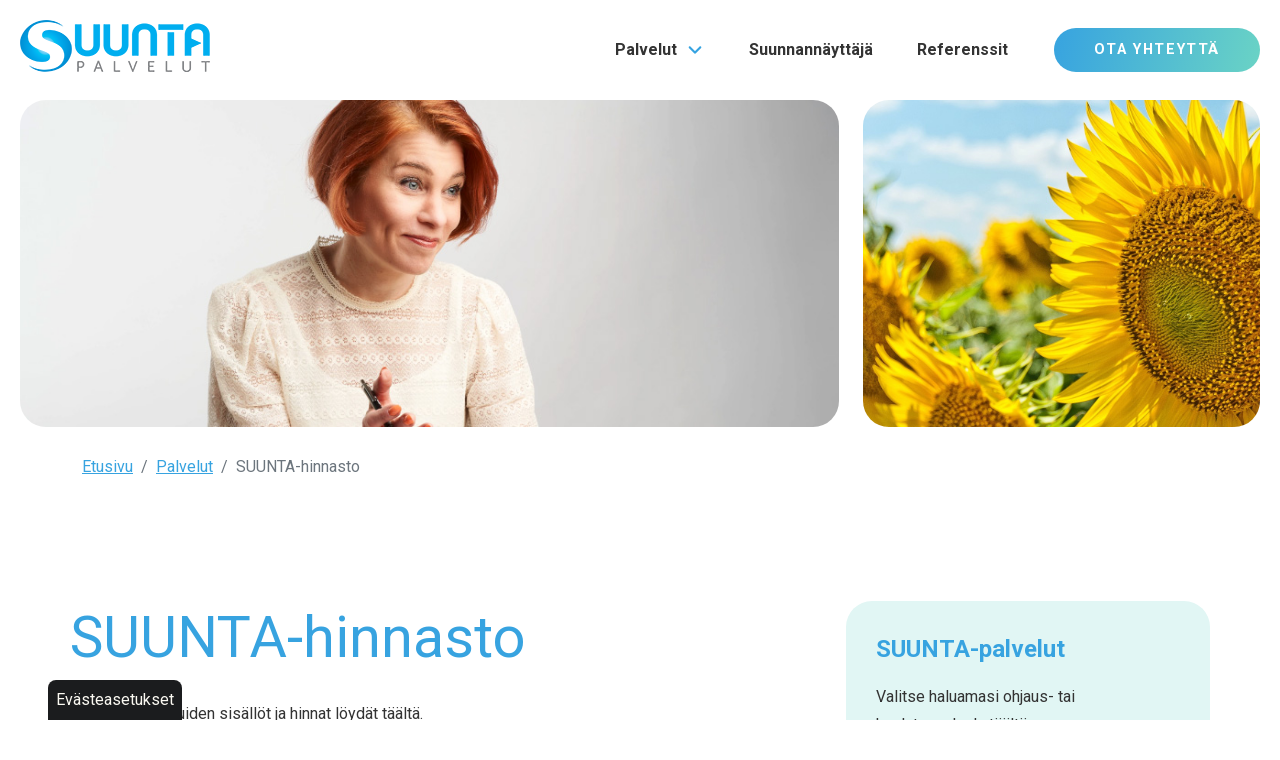

--- FILE ---
content_type: text/html; charset=utf-8
request_url: https://www.suuntapalvelut.fi/suunta-hinnasto
body_size: 5817
content:
<!DOCTYPE html>
<html lang="fi">
<head>

	<!-- Basic -->
	<meta charset="utf-8">

	<title>SUUNTA-hinnasto - SUUNTAPalvelut</title>
	<meta name="title" content="SUUNTA-hinnasto">
	<meta property="og:title" content="SUUNTA-hinnasto" />
	<meta name="author" content="SUUNTAPalvelut">

	<!-- Mobile Metas -->
	<meta name="viewport" content="width=device-width, initial-scale=1, shrink-to-fit=no">

	<!-- Favicon -->
	<link rel="shortcut icon" href="/resources/images/favicon.ico" type="image/x-icon" />
	<link rel="apple-touch-icon" href="/resources/images/apple-touch-icon.png">

	<!-- Web Fonts  -->
	<link href="//fonts.googleapis.com/css?family=Open+Sans:300,regular,500,600,700,300italic,500italic,600italic,700italic|Roboto:300,regular,500,700" rel="stylesheet" type="text/css">
	<link rel="stylesheet" href="https://cdn.jsdelivr.net/npm/bootstrap-icons/font/bootstrap-icons.css">

	<!-- CSS -->
<link rel="stylesheet" href="/resources/styles/dist/combined-services-ae065dfcf4ba0472795ae1553f798e70.min.css">

    <!-- Head Libs -->
    <script src="/resources/scripts/jquery-3.6.0.min.js"></script>

<script type="text/javascript">
function bonsaitAfterCookies() {
try {} catch (error) {}}</script>
<link href="/public/share/cookieconsent_v3/cookieconsent.css?v=1768411429693" rel="stylesheet" type="text/css" media="screen" />
<script type="text/javascript" src="/public/share/cookieconsent_v3/cookieconsent.umd.js?v=1768411429693"></script>
<script type="text/javascript">
$(document).ready(function() {	document.documentElement.classList.add('cc--darkmode');	var cookiebtn = $('<div class="cookie-preference-btn" type="button" role="button" data-cc="show-preferencesModal">Evästeasetukset</div>');	$("body").append(cookiebtn);	CookieConsent.run({		categories: {			necessary: {				enabled: true,				readOnly: true			},			analytics: {				enabled: false,				readOnly: false			},			advertisement: {				enabled: false,				readOnly: false			}		},		guiOptions: {			consentModal: {				layout: 'bar',				position: 'bottom',				equalWeightButtons: true,				flipButtons: true			}		},		onConsent: ({cookie}) => {			if (cookie!=null && cookie.categories.includes('analytics') && cookie.categories.includes('advertisement')) {				bonsaitAfterCookies();			}						if ( typeof bonsaitCookieOnConsent == 'function' ) { 				bonsaitCookieOnConsent(cookie);			}    	},		onChange: ({cookie, changedCategories, changedServices}) => {			if (cookie!=null && cookie.categories.includes('analytics') && cookie.categories.includes('advertisement')) {				bonsaitAfterCookies();			}						if ( typeof bonsaitCookieOnChange == 'function' ) { 				bonsaitCookieOnChange(cookie, changedCategories, changedServices);			}    	},		language: {			default: 'fi',			translations: {				'fi': {					consentModal: {						title: 'Tämä sivusto käyttää evästeitä',						description: 'Käytämme evästeitä tarjoamamme sisällön ja mainosten räätälöimiseen, sosiaalisen median ominaisuuksien tukemiseen ja kävijämäärämme analysoimiseen. Lisäksi jaamme sosiaalisen median, mainosalan ja analytiikka-alan kumppaneillemme tietoja siitä, miten käytät sivustoamme. Kumppanimme voivat yhdistää näitä tietoja muihin tietoihin, joita olet antanut heille tai joita on kerätty, kun olet käyttänyt heidän palvelujaan.',						acceptAllBtn: 'Hyväksy evästeet',						acceptNecessaryBtn: 'Kieltäydy',						showPreferencesBtn: 'Muuta asetuksia'					},					preferencesModal: {						title: 'Muokkaa evästeasetuksia',						acceptAllBtn: 'Salli kaikki',						acceptNecessaryBtn: 'Estä kaikki',						savePreferencesBtn: 'Salli valinta',						closeIconLabel: 'Sulje ikkuna',						sections: [							{								title: 'Tietosuojavalintasi',								description: 'Sivustolla käytetyt evästeet on luokiteltu kategorioihin. Alla voit lukea tietoa jokaisesta kategoriasta ja sallia tai kieltää osan tai kaikki evästeistä.'							},							{								title: 'Pakolliset evästeet',								description: 'Nämä evästeet ovat välttämättömiä verkkosivuston moitteettoman toiminnan kannalta, eikä niitä voida poistaa käytöstä.',								linkedCategory: 'necessary'							},							{								title: 'Tilastointi',								description: 'Tilastointiin tarkoitettuja evästeitä käytetään verkkosivuston kehittämiseen keräämällä ja raportoimalla sivuston käyttöä koskevaa tietoa.',								linkedCategory: 'analytics'							},							{								title: 'Mainonta',								description: 'Mainontaan tarkoitetuja evästeitä käytetään verkkosivuston kävijöiden seuraamiseen, jotta julkaisijat voivat kohdentaa markkinointiaan asiaankuuluvilla ja kiinnostavilla mainoksilla.',								linkedCategory: 'advertisement'							}						]					}				}			}		}	});});</script>


<link id="stylelibraries" href="/admin/contents/stylelibrariescss?v=1768411429693" rel="stylesheet" type="text/css" />

<script type="text/javascript" src="/public/js/api/bonsait-siteapi.js?v=1768411429693"></script>

<script type="text/javascript">
window.addEventListener('load', function() {
Bonsait.collect('setup');
Bonsait.forms('setup');
});
</script>
</head>
<body>

    <div class="master-cap">
    
        <header class="item-64f6cc22a5a04d0a10150261 " data-bonsait-content-id="64f6cc22a5a04d0a10150261" data-bonsait-content-type="schema" data-bonsait-content-template="block" data-bonsait-styleclazz-id="" data-bonsait-styleclazz-name="" data-bonsait-content-displaytitle="Block " data-bonsait-content-multicontent="false">



		<div class="d-flex flex-row justify-content-between align-items-center b-sortable-container ui-sortable" data-bonsait-panel="rows-1-64f6cc22a5a04d0a10150261">
			<div class="item-m988915 " data-bonsait-content-id="64f6cc22a5a04d0a10150261-m988915" data-bonsait-content-type="schema" data-bonsait-content-template="sitelogo" data-bonsait-styleclazz-id="" data-bonsait-styleclazz-name="" data-bonsait-content-displaytitle="Sitelogo " data-bonsait-content-multicontent="false">




	<a href="/">
        <img src="/resources/images//suuntapalvelutlogo-positive.png" alt="SUUNTA-palvelut" />
	</a>
</div><div class="item-m661467 navigation" data-bonsait-content-id="64f6cc22a5a04d0a10150261-m661467" data-bonsait-content-type="schema" data-bonsait-content-template="navigation" data-bonsait-styleclazz-id="6219e3be6f9a190e3e2c0fbf" data-bonsait-styleclazz-name="navigation" data-bonsait-content-displaytitle="Navigation " data-bonsait-content-multicontent="false"><nav>
		<ul class="nav nav-main hover">

    
   
	
	

	<li class=" dropdown root-level">
			<a class="nav-link dropdown-toggle-hover nav-level-0" href="/palvelut">Palvelut <i class="dropdown-marker-icon"><img src="/resources/images/angle-down-solid-2.svg" /></i></a>
			<ul class="dropdown-menu fade">
	
	

	<li class="">
	        <a class="nav-link nav-level-1" href="/suuntacareer">SUUNTACareer <div class="dropdown-marker-icon-slide sliding-arrow"><img src="/resources/images//arrow-right-long-solid.svg" /></div></a>
	</li>
	
	

	<li class="">
	        <a class="nav-link nav-level-1" href="/suuntalife">SUUNTALife <div class="dropdown-marker-icon-slide sliding-arrow"><img src="/resources/images//arrow-right-long-solid.svg" /></div></a>
	</li>
	
	

	<li class="">
	        <a class="nav-link nav-level-1" href="/rmp-motivaatioprofiil®">RMP-motivaatioprofiil® <div class="dropdown-marker-icon-slide sliding-arrow"><img src="/resources/images//arrow-right-long-solid.svg" /></div></a>
	</li>
	
	

	<li class="">
	        <a class="nav-link nav-level-1" href="/luennot-tyhyvalmennukset-koulutukset">Luennot, tyhyvalmennukset, koulutukset <div class="dropdown-marker-icon-slide sliding-arrow"><img src="/resources/images//arrow-right-long-solid.svg" /></div></a>
	</li>
	
	

	<li class="">
	        <a class="nav-link nav-level-1" href="/suuntia-elamaan--lahjakortti">SUUNTIA ELÄMÄÄN -lahjakortti <div class="dropdown-marker-icon-slide sliding-arrow"><img src="/resources/images//arrow-right-long-solid.svg" /></div></a>
	</li>
	
	

	<li class="">
	        <a class="nav-link nav-level-1" href="/suunta-hinnasto">SUUNTA-hinnasto <div class="dropdown-marker-icon-slide sliding-arrow"><img src="/resources/images//arrow-right-long-solid.svg" /></div></a>
	</li>
			</ul>

	</li>
	
	

	<li class=" root-level">
	        <a class="nav-link nav-level-0" href="/suunnannayttaja">Suunnannäyttäjä </a>
	</li>
	
	

	<li class=" root-level">
	        <a class="nav-link nav-level-0" href="/referenssit">Referenssit </a>
	</li>
	
	

	<li class=" root-level">
	        <a class="nav-link nav-level-0" href="/otayhteytta">Ota yhteyttä </a>
	</li>
	</ul>
</nav>

</div>
			<a href="#" class="btn-collapse-mobile" data-bs-toggle="collapse" data-bs-target=".nav-collapsible-mobile">
	<i class="bi bi-list"></i>
</a>
		</div>
</header>
    
        <div class="container-fluid margin-20">
            <div class="row">
                <div class="col-lg-8">
                    <div class="fillbox leena double"></div>
                </div>
                <div class="col-lg-4 d-none d-lg-block">
                    <div class="fillbox flower double"></div>
                </div>
            </div>
        </div>
        
        <div class="container">
            <div class="row">
                <div class="col-md-12">
                    <div id="content-data-snapshot" class="content-menu menu-snapshot " style="" data-bonsait-content-id="snapshot" data-bonsait-content-clazzprefix=""   data-bonsait-content-type="menu" data-bonsait-styleclazz-id="" data-styles-clazz="" data-styles-position="" data-styles-background="" data-styles-typography="" data-styles-boxshadow="" data-styles-border="" data-styles-effect=""><ul class="breadcrumb">
		<li class="breadcrumb-item"><a href="/">Etusivu</a></li>
					<li class="breadcrumb-item">
						<a class="breadcrumb-link" href="/palvelut">Palvelut</a>
					</li>
			<li class="breadcrumb-item active">SUUNTA-hinnasto</li>
</ul>
</div>
                </div>
            </div>
        </div>
        
        <div class="container container-with-padding">
            <div class="row">
                <div class="col-md-8">
                    <div class="item-835" data-bonsait-content-id="835" data-bonsait-content-type="html" data-bonsait-content-template="null" data-bonsait-styleclazz-id="" data-bonsait-styleclazz-name="" data-bonsait-content-displaytitle="Teksti " data-bonsait-content-multicontent="false"><h1>SUUNTA-hinnasto</h1>

<p></p>

<p>SUUNTA-palveluiden sis&auml;ll&ouml;t ja hinnat l&ouml;yd&auml;t t&auml;&auml;lt&auml;.</p>

<p>Luentojen, koulutusten ja valmennusten hinnat toteutettavien kokonaisuuksien mukaan.<br />
Kysy tarjousta!</p>
</div><div class="item-836" data-bonsait-content-id="836" data-bonsait-content-type="schema" data-bonsait-content-template="accordion" data-bonsait-styleclazz-id="" data-bonsait-styleclazz-name="" data-bonsait-content-displaytitle="Tekstinostot " data-bonsait-content-multicontent="false">



<div id="accordion_836" class="accordion accordion_836 accordion-primary accordion-flush">
		<div class="accordion-item">
			<h4 class="accordion-header">
				<button class="accordion-button collapsed" type="button" data-bs-toggle="collapse" data-bs-target="#collapse2_836" aria-expanded="true" aria-controls="#collapse2_836">
					SuuntaCareer 98€ (60min)
				</button>
			</h4>
			<div id="collapse2_836" class="accordion-collapse collapse" data-bs-parent="#accordion_836" aria-labelledby="collapse2_836">
				<div class="accordion-body">

					<ul>
	<li>Yhden tunnin valmennus, jonka j&auml;lkeen tied&auml;t tarkemmin, mitk&auml; ovat seuraavat askeleesi!</li>
	<li>T&auml;sm&auml;ohjaus esim. eri aloihin, ammatteihin ja omiin valintoihin liittyen</li>
</ul>

				</div>
			</div>
		</div>
		<div class="accordion-item">
			<h4 class="accordion-header">
				<button class="accordion-button collapsed" type="button" data-bs-toggle="collapse" data-bs-target="#collapse3_836" aria-expanded="true" aria-controls="#collapse3_836">
					SuuntaLife 280€ (2x90min)
				</button>
			</h4>
			<div id="collapse3_836" class="accordion-collapse collapse" data-bs-parent="#accordion_836" aria-labelledby="collapse3_836">
				<div class="accordion-body">

					<p>Suosituin SUUNTA-palveluiden ohjauspaketti!</p>

<ul>
	<li>Kolmen tunnin henkil&ouml;kohtainen valmentavan ohjauksen paketti (toteutus 2x1,5h)</li>
	<li>Tavoitteena auttaa asiakasta l&ouml;yt&auml;m&auml;&auml;n itsetuntemuksen ja alatietouden kautta omat vahvuutensa, tavoitteensa ja unelmansa</li>
	<li>Voi sis&auml;lt&auml;&auml; my&ouml;s sparrausta esim. p&auml;&auml;sykokeisiin tai ty&ouml;paikkahaastatteluun</li>
</ul>

				</div>
			</div>
		</div>
		<div class="accordion-item">
			<h4 class="accordion-header">
				<button class="accordion-button collapsed" type="button" data-bs-toggle="collapse" data-bs-target="#collapse5_836" aria-expanded="true" aria-controls="#collapse5_836">
					RMP-MOTIVAATIOPROFIILI (Reiss MotivationProfile®) 350€
				</button>
			</h4>
			<div id="collapse5_836" class="accordion-collapse collapse" data-bs-parent="#accordion_836" aria-labelledby="collapse5_836">
				<div class="accordion-body">

					<p>Aikuiselle suunnattu tarvekartoitus 16 el&auml;m&auml;n perusmotiivista.</p>

<p>Sis&auml;lt&auml;&auml;:</p>

<ul>
	<li>Omaan profiilikyselyyn vastaaminen (n. 20-30min)</li>
	<li>Kyselyn pohjalta piirtyv&auml;n oman motivaatioprofiilin purkukeskustelu 1,5h</li>
	<li>Henkil&ouml;kohtainen raportti omista sis&auml;isist&auml; motiiveistasi ja tarpeistasi (n.40 sivua)</li>
</ul>

<p>HUOM tarjolla my&ouml;s nuorille (12-25v) suunnattu RSMP-MOTIVAATIOPROFIILI (Reiss School Motivation Profile&reg;) 160&euro;<br />
Sis&auml;lt&auml;&auml;:</p>

<ul>
	<li>Omaan profiilikyselyyn vastaaminen (n. 20-30min)</li>
	<li>Kyselyn pohjalta piirtyv&auml;n oman motivaatioprofiilin purkukeskustelu noin 1h</li>
	<li>Oman profiilitaulukon lis&auml;ksi motiiveja selvent&auml;v&auml; moniste</li>
	<li>RSMP auttaa nuorta hahmottamaan ja vahvistamaan omia vahvuuksiaan sek&auml; tuo itseymm&auml;rryst&auml; ja apua valintoihin.</li>
</ul>

				</div>
			</div>
		</div>
		<div class="accordion-item">
			<h4 class="accordion-header">
				<button class="accordion-button collapsed" type="button" data-bs-toggle="collapse" data-bs-target="#collapse6_836" aria-expanded="true" aria-controls="#collapse6_836">
					Hakutietokartoitus 60€
				</button>
			</h4>
			<div id="collapse6_836" class="accordion-collapse collapse" data-bs-parent="#accordion_836" aria-labelledby="collapse6_836">
				<div class="accordion-body">

					<p>Kattava paketti alakohtaista tietoa halutusta alasta, toimitetaan s&auml;hk&ouml;postiin.<br />
&nbsp;</p>

				</div>
			</div>
		</div>
		<div class="accordion-item">
			<h4 class="accordion-header">
				<button class="accordion-button collapsed" type="button" data-bs-toggle="collapse" data-bs-target="#collapse8_836" aria-expanded="true" aria-controls="#collapse8_836">
					SUUNTA-Sparraus 250€/kerta
				</button>
			</h4>
			<div id="collapse8_836" class="accordion-collapse collapse" data-bs-parent="#accordion_836" aria-labelledby="collapse8_836">
				<div class="accordion-body">

					<p>SUUNTA-palveluiden asiantuntijasparrauksesta uusia ajatuksia vaativaan asiantuntijaty&ouml;h&ouml;n! Valmentavan ohjauksen menetelmi&auml; ja v&auml;lineit&auml; hy&ouml;dynt&auml;v&auml;, ty&ouml;nohjauksellinen henkil&ouml;kohtainen tai tiimisparraus&nbsp;</p>

<ul>
	<li>esihenkil&ouml;ille</li>
	<li>johtotiimeille</li>
	<li>ty&ouml;pareille</li>
	<li>yritt&auml;jille</li>
</ul>

<p>Sparrauksen avulla l&ouml;yd&auml;t uutta tuntumaa omaan kommunikaatioon ja vuorovaikutukseen, omiin tavoitteisiisi, ty&ouml;hyvinvointiisi ja asenteeseesi.</p>

<p>Suositus: 5 sparrauskertaa (60-90min/kerta), tapaamiset kerran viikossa.&nbsp;</p>

				</div>
			</div>
		</div>
		<div class="accordion-item">
			<h4 class="accordion-header">
				<button class="accordion-button collapsed" type="button" data-bs-toggle="collapse" data-bs-target="#collapse7_836" aria-expanded="true" aria-controls="#collapse7_836">
					SUUNTA-lahjakortit 98€ / 280€ / 460€
				</button>
			</h4>
			<div id="collapse7_836" class="accordion-collapse collapse" data-bs-parent="#accordion_836" aria-labelledby="collapse7_836">
				<div class="accordion-body">

					<ul>
	<li>98&euro; (60min)</li>
	<li>280&euro; (3x60min)</li>
	<li>460&euro; (5x60min)</li>
</ul>

<p>Halutessasi voit saada s&auml;hk&ouml;postiin tai postitse lahjakortin tekstill&auml;:&nbsp;<br />
&rdquo;Tulevaisuutesi on minulle t&auml;rke&auml;&auml;. Tied&auml;n, ett&auml; pystyt vaikka mihin! Siksi lahjoitan sinulle<br />
ohjauskeskusteluaikaa omaan el&auml;m&auml;npolkuusi liittyen. T&auml;m&auml; lahjakortti oikeuttaa<br />
ohjaukseen ja valmennukseen SUUNTA-palvelut ky:n ohjaajan kanssa.<br />
Varaa oma aikasi: 044-7220372. Onnea ja menestyst&auml; tulevaisuuteesi!&rdquo;</p>

				</div>
			</div>
		</div>
</div> 
</div>
                </div>
                <div class="col-md-4">
                    <div class="nav-container">
                        <div id="content-data-subnavtop" class="content-template bonsait-content-inline-editable" style="" data-bonsait-content-id="subnavtop" data-bonsait-content-type="template" data-bonsait-styleclazz-id="" data-styles-clazz="" data-styles-position="" data-styles-background="" data-styles-typography="" data-styles-boxshadow="" data-styles-border="" data-styles-effect=""><h3>SUUNTA-palvelut&nbsp;</h3>

<p>Valitse haluamasi ohjaus- tai koulutuspalvelu t&auml;&auml;lt&auml;.</p>
</div>
                        <div class="navigation-sub">
                            <div id="content-data-sublist" class="content-menu menu-sublist " style="" data-bonsait-content-id="sublist" data-bonsait-content-clazzprefix=""   data-bonsait-content-type="menu" data-bonsait-styleclazz-id="" data-styles-clazz="" data-styles-position="" data-styles-background="" data-styles-typography="" data-styles-boxshadow="" data-styles-border="" data-styles-effect="">
<ul class="nav nav-sub flex-column">
		<li class="">
		<a class="nav-link nav-level-1" href="/suuntacareer">SUUNTACareer <i class="dropdown-marker-icon-right bi bi-arrow-right"></i></a>
	</li>
	<li class="">
		<a class="nav-link nav-level-1" href="/suuntalife">SUUNTALife <i class="dropdown-marker-icon-right bi bi-arrow-right"></i></a>
	</li>
	<li class="">
		<a class="nav-link nav-level-1" href="/rmp-motivaatioprofiil®">RMP-motivaatioprofiil® <i class="dropdown-marker-icon-right bi bi-arrow-right"></i></a>
	</li>
	<li class="">
		<a class="nav-link nav-level-1" href="/luennot-tyhyvalmennukset-koulutukset">Luennot, tyhyvalmennukset, koulutukset <i class="dropdown-marker-icon-right bi bi-arrow-right"></i></a>
	</li>
	<li class="">
		<a class="nav-link nav-level-1" href="/suuntia-elamaan--lahjakortti">SUUNTIA ELÄMÄÄN -lahjakortti <i class="dropdown-marker-icon-right bi bi-arrow-right"></i></a>
	</li>
	<li class=" active">
		<a class="nav-link active nav-level-1" href="/suunta-hinnasto">SUUNTA-hinnasto <i class="dropdown-marker-icon-right bi bi-arrow-right"></i></a>
	</li>
</ul>

</div>    
                        </div>
                    </div>
                </div>
            </div>
        </div>
        
        <div class="item-64f6cc22a5a04d0a10150264" data-bonsait-content-id="64f6cc22a5a04d0a10150264" data-bonsait-content-type="schema" data-bonsait-content-template="rows" data-bonsait-styleclazz-id="" data-bonsait-styleclazz-name="" data-bonsait-content-displaytitle="Palstat " data-bonsait-content-multicontent="false">









<footer class="rows-section">

	<div class="container">
		<div class="row align-items-start gx-6">
			<div class="col-md-4">
				<div class="item-m323759" data-bonsait-content-id="64f6cc22a5a04d0a10150264-m323759" data-bonsait-content-type="html" data-bonsait-content-template="null" data-bonsait-styleclazz-id="" data-bonsait-styleclazz-name="" data-bonsait-content-displaytitle="Teksti " data-bonsait-content-multicontent="false"><h3>SUUNTA-palvelut</h3>

<p>SUUNTA-palvelut Leena St&aring;hlberg Ky tarjoaa asiantuntevaa ohjausta ratkaisukeskeisell&auml; otteella kaikenik&auml;isille el&auml;m&auml;n suunnan etsij&ouml;ille.&nbsp;SUUNTA-palveluilta my&ouml;s laadukkaat tyhyvalmennukset, luennot ja koulutukset tiimeille, ty&ouml;yhteis&ouml;ille ja tilaisuuksiin.</p>
</div>
			</div>
			<div class="col-md-4">
				<div class="item-m551625" data-bonsait-content-id="64f6cc22a5a04d0a10150264-m551625" data-bonsait-content-type="html" data-bonsait-content-template="null" data-bonsait-styleclazz-id="" data-bonsait-styleclazz-name="" data-bonsait-content-displaytitle="Teksti " data-bonsait-content-multicontent="false"><h3>Yhteystiedot</h3>

<p>SUUNTA-palvelut Leena St&aring;hlberg Ky<br />
Niiralankatu 7-9 D 11<br />
70600 KUOPIO</p>

<p>puh. 044-7220372 / 044-5103340<br />
<a href="mailto:leena@suuntapalvelut.fi">leena@suuntapalvelut.fi</a></p>
</div>
			</div>
			<div class="col-md-4">
				<div class="item-m974641" data-bonsait-content-id="64f6cc22a5a04d0a10150264-m974641" data-bonsait-content-type="html" data-bonsait-content-template="null" data-bonsait-styleclazz-id="" data-bonsait-styleclazz-name="" data-bonsait-content-displaytitle="Teksti " data-bonsait-content-multicontent="false"><h3>Linkit</h3>

<p><a href="https://www.facebook.com/leenansuunta/" target="_blank"><img alt="" height="53" src="/resources/images//fb.png" style="margin-right:12px;" width="54" /></a><a href="https://linkedin.com/in/leena-st%C3%A5hlberg-542a0180" target="_blank"><img alt="" height="53" src="/resources/images//linked.png" width="54" /></a></p>
</div>
			</div>
		</div>
	<div class="footer-bottom-border"></div>
	<div class="row">
	    <div class="col-md-6">
			<div id="content-data-footer-bottom-left" class="content-template bonsait-content-inline-editable" style="" data-bonsait-content-id="footer-bottom-left" data-bonsait-content-type="template" data-bonsait-styleclazz-id="" data-styles-clazz="" data-styles-position="" data-styles-background="" data-styles-typography="" data-styles-boxshadow="" data-styles-border="" data-styles-effect=""><p><span style="color:#C2C9CC;">&copy; 2023: SUUNTA-palvelut Leena St&aring;hlberg Ky</span></p>
</div>
		</div>
		<div class="col-md-6">
			<div id="content-data-footer-bottom-right" class="content-template bonsait-content-inline-editable" style="" data-bonsait-content-id="footer-bottom-right" data-bonsait-content-type="template" data-bonsait-styleclazz-id="" data-styles-clazz="" data-styles-position="" data-styles-background="" data-styles-typography="" data-styles-boxshadow="" data-styles-border="" data-styles-effect=""><p style="text-align: right;"><a href="/tietosuojaseloste">Tietosuojaseloste</a></p>
</div>
		</div>
	</div>
	</div>
</footer>
</div>
        
    </div>

<script type="text/javascript" src="/resources/scripts/dist/combined-services-927adbac1adad425ccc2305a6e3cac75.min.js"></script>
</body>
</html>



--- FILE ---
content_type: text/css; charset=utf-8
request_url: https://www.suuntapalvelut.fi/admin/contents/stylelibrariescss?v=1768411429693
body_size: 3377
content:
body {color:#333333;font-size:1rem;line-height:1.8rem;animation-timing-function:ease;}footer {margin-top:80px;margin-left:20px;margin-right:20px;margin-bottom:20px;padding-top:80px;padding-bottom:20px;background-color:#393e40;color:#e6eef2;border-top-left-radius:26px;border-top-right-radius:26px;border-bottom-right-radius:26px;border-bottom-left-radius:26px;animation-timing-function:ease;}header {padding-top:20px;padding-left:20px;padding-right:20px;padding-bottom:20px;width:100%;z-index:100;background-color:#ffffff;animation-timing-function:ease;}body h2 {margin-top:0px;margin-bottom:21px;font-weight:300;color:#37a3e0;font-size:2.2em;line-height:1.2em;animation-timing-function:ease;}body h3 {margin-top:0px;margin-bottom:16px;font-weight:700;color:#37a3e0;font-size:1.5em;line-height:1.5em;}body h4 {margin-bottom:16px;padding-top:10px;font-weight:400;font-size:1.4em;line-height:1.2em;}body h5 {margin-bottom:0px;font-size:1rem;text-transform:uppercase;}body h6 {margin-bottom:0px;}.menu-sublist a {text-decoration:none;}.menu-sublist a:hover {text-decoration:none;}.iconlist li {padding-bottom:12px;}.iconlist i.icon {margin-right:12px;padding-right:12px;}.poll .poll-items-wrapper {margin-bottom:20px;}.poll .poll-answer-wrapper {margin-bottom:12px;}.poll .poll-answer-item {margin-bottom:6px;}.tabs .tab-pane {padding-top:20px;padding-left:20px;padding-right:20px;padding-bottom:30px;}.navigation i.dropdown-marker-icon {padding-left:4px;width:20px;height:17px;color:#37a3e0;font-size:1rem;}.navigation a.nav-link:hover {color:#37a3e0;text-decoration:none;}.navigation ul.dropdown-menu {padding-top:16px;padding-left:16px;padding-right:16px;padding-bottom:16px;min-width:450px;position:absolute;left:0px;background-color:#e1f6f4;border-left:0px ;border-right:0px ;border-top:0px none ;border-bottom:0px ;}.navigation-sub a:hover {text-decoration:underline;}.navigation-sub i.dropdown-marker-icon {padding-left:4px;font-size:0.8rem;}.navigation-sub ul.second-menu {margin-left:0px;padding-left:0px;}.navigation-sub a.nav-level-2 {padding-top:4px;padding-left:26px;padding-bottom:4px;font-size:0.8rem;}.navigation a.nav-link.active {color:#333333;}.navigation a.nav-link.root {color:#37a3e0;}.navigation a.footer-menu-link {padding-top:6px;padding-left:12px;padding-right:12px;padding-bottom:6px;text-decoration:none;}.navigation ul.footer-second-menu {margin-top:5px;font-size:0.8rem;}.navigation a.footer-menu-link:hover {text-decoration:underline;}.navigation a.mobile-menu-link {padding-top:16px;padding-bottom:16px;}.item-m438126 {padding-bottom:40px;max-width:300px;}footer a {color:#ffffff;animation-timing-function:ease;}.news .news-item-boxed {margin-bottom:30px;min-height:420px;border-left:1px solid #e0e0e0;border-right:1px solid #e0e0e0;border-top:1px solid #e0e0e0;border-bottom:1px solid #e0e0e0;}.news .news-item-boxed-text {padding-top:20px;padding-left:20px;padding-right:20px;padding-bottom:20px;}.news .news-item-boxed-heading {padding-top:20px;padding-left:20px;padding-right:20px;}.news .news-item-boxed-link {padding-left:20px;padding-right:20px;padding-bottom:20px;}.navigation-sub a.nav-link.active {color:#37a3e0;text-decoration:none;}.news .news-item-headline {padding-bottom:12px;}.news .news-item-short {margin-bottom:30px;}.news .news-item-boxed-date {padding-top:6px;padding-left:20px;padding-right:20px;}.news h4 {margin-bottom:0px;}.news .news-item-short-heading {padding-bottom:10px;}.news .news-item-short-date {padding-bottom:5px;}.news .news-item-link {text-decoration:none;}.news .news-item-link:hover {text-decoration:underline;}.news .news-item-single {margin-bottom:40px;padding-bottom:40px;border-bottom:1px solid #e0e0e0;}.news .news-item-single-text {padding-top:20px;}body a {color:#37a3e0;}body a:hover {color:#292929;}body a:active {color:#787878;}.navigation-sub a.nav-link {font-weight:700;}.navigation a.nav-link {font-weight:700;}.feedform .input-item-wrapper {margin-bottom:10px;}.events .events-item-boxed {margin-bottom:30px;min-height:420px;border-left:1px solid #e0e0e0;border-right:1px solid #e0e0e0;border-top:1px solid #e0e0e0;border-bottom:1px solid #e0e0e0;}.events .events-item-boxed-text {padding-top:20px;padding-left:20px;padding-right:20px;padding-bottom:20px;}.events .events-item-boxed-heading {padding-top:20px;padding-left:20px;padding-right:20px;}.events .events-item-boxed-link {padding-left:20px;padding-bottom:20px;}.events .events-item-boxed-date {padding-left:20px;padding-right:20px;}.events .events-item-single-heading {margin-bottom:0px;}.events .events-item-single-date {padding-bottom:20px;}.events .events-item-single-image {margin-bottom:30px;}.events .events-item-single {margin-bottom:40px;}.events .events-item-short {margin-bottom:30px;}.events .events-item-headline {margin-bottom:20px;}.events .events-item-short-heading {margin-bottom:0px;}.events .events-item-short-date {margin-bottom:20px;}.events a {text-decoration:none;}.events .events-item-calendar-dayheaders {margin-top:10px;}.weblog .weblog-item-boxed {margin-bottom:30px;padding-bottom:10px;min-height:600px;border-left:1px solid #e0e0e0;border-right:1px solid #e0e0e0;border-top:1px solid #e0e0e0;border-bottom:1px solid #e0e0e0;}.weblog .weblog-item-boxed-text {padding-left:20px;padding-right:20px;padding-bottom:20px;}.weblog .weblog-item-boxed-heading {padding-left:20px;padding-right:20px;}.weblog .weblog-item-boxed-date {padding-left:20px;padding-right:20px;padding-bottom:8px;}.weblog .weblog-item-boxed-link {padding-left:20px;padding-right:20px;padding-bottom:20px;text-decoration:underline;}.weblog .weblog-item-single-image {margin-bottom:30px;}.weblog .weblog-item-single {margin-bottom:60px;}.weblog .weblog-item-single-heading {margin-bottom:0px;text-align:center;}.weblog .weblog-item-single-date {margin-top:8px;margin-bottom:8px;font-style:normal;color:#808080;text-align:center;}.weblog .weblog-item-single-author-image {max-width:60px;max-height:60px;}.weblog .weblog-item-single-text {margin-bottom:40px;}.weblog .weblog-item-single-author {margin-left:10px;margin-right:10px;}.weblog .weblog-item-boxed-author-image {margin-right:6px;max-width:20px;max-height:20px;}.weblog .weblog-item-boxed-author {padding-left:20px;padding-right:20px;padding-bottom:20px;}.weblog .weblog-item-boxed-categories {padding-left:20px;padding-right:20px;padding-bottom:20px;}.weblog .weblog-item-headline {margin-bottom:20px;}.weblog .weblog-item-short {margin-bottom:40px;border-bottom:1px solid #e0e0e0;}.weblog .weblog-item-short-author-image {max-width:20px;max-height:20px;}.weblog .weblog-item-short-heading {margin-top:10px;margin-bottom:8px;}.weblog .weblog-item-short-categories {margin-top:20px;margin-bottom:20px;}.weblog h4 {text-decoration:none;}.weblog a {text-decoration:none;}.weblog .weblog-item-short-date {color:#808080;}.weblog .weblog-item-single-categories {padding-bottom:30px;text-align:center;}.weblog .weblog-item-link {text-decoration:none;}.weblog .weblog-item-short-text {padding-bottom:20px;}.weblog .weblog-item-short-author-text {padding-left:6px;}.search .search-form {margin-bottom:20px;}.weblog .weblog-item-boxed-image {margin-bottom:20px;min-height:300px;position:relative;background-color:#e1f6f4;background-repeat:no-repeat;background-position:center center;background-size:cover;}.navigation-footer a {color:#e6eef2;}.navigation-footer a.footer-menu-link {padding-left:30px;padding-right:30px;padding-bottom:8px;text-decoration:none;}.navigation-footer a.nav-level-0 {padding-bottom:8px;text-transform:uppercase;}.navigation-footer a.nav-level-1 {padding-top:6px;font-size:0.8rem;}.navigation-footer a.footer-menu-link:hover {color:#37a3e0;text-decoration:none;}.some .some-icon-wrapper {padding-top:6px;padding-left:12px;padding-right:12px;padding-bottom:6px;}.some i.icon {font-size:1.4rem;}.navigation-footer ul.footer-second-menu {margin-top:10px;margin-bottom:30px;}.popup-light .modal-content {padding-top:60px;padding-left:40px;padding-right:40px;padding-bottom:60px;}.popup-light .modal-dialog {background-color:#ffffff;}.popup-light .bonsait-popup-content {padding-top:40px;padding-left:20px;padding-right:20px;padding-bottom:40px;}.popup-medium .modal-content {padding-top:60px;padding-left:40px;padding-right:40px;padding-bottom:60px;}.popup-medium .modal-dialog {background-color:#e6eef2;}.popup-medium .bonsait-popup-content {padding-top:40px;padding-left:20px;padding-right:20px;padding-bottom:40px;}.popup-dark .modal-content {padding-top:60px;padding-left:40px;padding-right:40px;padding-bottom:60px;}.popup-dark .modal-dialog {background-color:#393e40;}.popup-dark .bonsait-popup-content {padding-top:40px;padding-left:20px;padding-right:20px;padding-bottom:40px;color:#ffffff;}.item-m988915 {padding-bottom:8px;font-weight:500;color:#393e40;font-size:2.2rem;letter-spacing:1px;text-decoration:none;}.item-m988915 a {text-decoration:none;}.item-m988915 a:hover {color:#2b51cd;}.navigation a.nav-level-0 {margin-left:6px;margin-right:6px;color:#333333;}.navigation-sub a.nav-link:hover {color:#37a3e0;text-decoration:none;}.navigation-sub a.nav-link.root {color:#37a3e0;}.navigation-breadcrumb a.nav-link {color:#506690;text-decoration:none;}.navigation-breadcrumb a {color:#506690;text-decoration:none;}.navigation-breadcrumb a.nav-link:hover {color:#37a3e0;}.navigation-breadcrumb a:hover {color:#37a3e0;}.navigation-footer a.nav-link {color:#e6eef2;}.navigation-footer a:hover {color:#37a3e0;text-decoration:underline;}body h1 {margin-top:0px;margin-bottom:26px;font-weight:400;color:#37a3e0;font-size:3.6rem;line-height:4.6rem;letter-spacing:0px;}.item-m559123 {margin-top:30px;margin-bottom:30px;}.feedform .buttons-wrapper {margin-bottom:14px;}.item-622af1cf8f9a96a8ed9e5794 {padding-top:20px;padding-bottom:30px;}.iconlist .iconlist-item {margin-bottom:12px;}.featurebox .featured-content-vertical-wrapper {padding-left:30px;padding-right:30px;padding-bottom:20px;}.featurebox .featured-icon-vertical-wrapper {padding-top:30px;padding-left:20px;padding-right:20px;padding-bottom:20px;}.featurebox .featured-image-vertical-wrapper {padding-bottom:20px;}.featurebox .featured-border {background-color:#ffffff;color:#161c2d;border-left:1px solid #e0e0e0;border-right:1px solid #e0e0e0;border-top:1px solid #e0e0e0;border-bottom:1px solid #e0e0e0;}.carousel-big ul {height:500px;}.carousel-small ul {height:300px;}.news .news-list-text {margin-bottom:30px;}.events .events-list-text {margin-bottom:30px;}.weblog .weblog-list-text {margin-bottom:30px;}.contact .contact-item-vertical-image {margin-bottom:20px;min-height:250px;background-repeat:no-repeat;background-position:center center;background-size:cover;}.contact .contact-social-link {display:inline;text-decoration:none;}.contact .contact-social-icon {margin-right:12px;font-size:1.2rem;}.contact .contact-social-links {display:flex;justify-content:center;}.contact .contact-item-horizontal-image {min-height:280px;background-repeat:no-repeat;background-position:center center;background-size:cover;}.contact .contact-item-vertical {margin-bottom:40px;text-align:center;}.contact .contact-item-title {color:#737373;font-size:0.9rem;}.contact h4 {margin-bottom:8px;}.contact .contact-social-vertical-links {display:flex;justify-content:center;}.contact .contact-social-horizontal-links {display:flex;}.contact .contact-item-horizontal {margin-bottom:40px;}.item-m323759 {margin-bottom:50px;}.news .news-item-boxed-image {min-height:200px;position:relative;background-color:#e1f6f4;background-repeat:no-repeat;background-position:center center;background-size:cover;}.news .news-item-boxed-image-link {width:100%;height:100%;position:absolute;top:0px;left:0px;}.events .events-item-boxed-image {min-height:200px;position:relative;background-color:#e1f6f4;background-repeat:no-repeat;background-position:center center;background-size:cover;}.events .events-item-boxed-image-link {width:100%;height:100%;position:absolute;top:0px;left:0px;}.weblog .weblog-item-boxed-image-link {width:100%;height:100%;position:absolute;top:0px;left:0px;}.item-6234844ceab2aff43c7589e8 {margin-top:20px;margin-bottom:20px;}.item-m974641 {margin-bottom:50px;}.item-m538979 {margin-bottom:50px;}.item-m551625 {margin-bottom:50px;}.item-2 {margin-left:20px;margin-right:20px;margin-bottom:80px;padding-top:200px;padding-bottom:200px;min-height:936px;position:relative;background-color:#e6eef2;background-image:url('/resources/images//leena-bg.png');background-repeat:no-repeat;background-position:right top;border-top-left-radius:26px;border-top-right-radius:26px;border-bottom-right-radius:26px;border-bottom-left-radius:26px;}footer h3 {font-weight:300;color:#c2c9cc;}footer p {font-size:0.9rem;}.item-m979154 {margin-bottom:50px;}.item-m478562 {margin-bottom:50px;}.item-m169673 {margin-bottom:50px;}.item-715 {padding-top:100px;padding-bottom:100px;}.item-716 {padding-top:120px;padding-bottom:120px;}.navigation a.nav-link.active:hover {color:#37a3e0;}.navigation a.nav-level-1 {display:flex;flex-direction:row;align-items:center;justify-content:space-between;flex-wrap:nowrap;color:#37a3e0;}.navigation a.nav-level-1:hover {color:#37a3e0;}.item-720 {margin-bottom:40px;font-weight:300;font-size:1.4rem;line-height:2rem;}.item-721 {margin-top:20px;margin-left:20px;margin-right:20px;margin-bottom:20px;z-index:2;background-color:#37a3e0;background-image:linear-gradient(98deg,#37a3e0,#6ad3c5),url('/resources/images//transparent.png');border-top-left-radius:26px;border-top-right-radius:26px;border-bottom-right-radius:26px;border-bottom-left-radius:26px;}.item-722 {margin-left:auto;margin-right:auto;padding-top:60px;padding-bottom:60px;max-width:640px;font-weight:300;color:#ffffff;font-size:2rem;line-height:2.4rem;}footer a:hover {color:#85bede;}.item-723 {padding-top:80px;padding-bottom:80px;}.featurebox .linkbox {position:relative;background-color:#37a3e0;background-image:linear-gradient(109deg,#37a3e0,#6ad3c5),url(' /resources/images//transparent.png');}.featurebox .featured-content-linkbox-wrapper {padding-top:10px;padding-left:30px;padding-right:30px;padding-bottom:10px;}.featurebox .featured-box-linkbox-link {width:100%;height:100%;display:block;position:absolute;top:0px;right:100%;bottom:100%;left:0px;text-decoration:none;}.featurebox .featured-box-linkbox-icon {color:#ffffff;font-size:2.4rem;}.featurebox .linkbox:hover {background-color:#3191c7;background-image:linear-gradient(109deg,#3191c7,#5ebaae),url('/resources/images//transparent.png');}.featurebox .featured-box-linkbox-text {min-height:60px;color:#ffffff;font-size:1.6rem;text-decoration:none;}.item-753 {padding-top:120px;padding-bottom:120px;}.item-754 {margin-left:auto;margin-right:auto;max-width:810px;}.item-798 {margin-bottom:26px;}.item-807 {margin-left:auto;margin-right:auto;max-width:810px;}.portfolio .portfolio-item {margin-bottom:26px;padding-top:30px;padding-left:30px;padding-right:30px;padding-bottom:30px;background-color:#e1f6f4;border-top-left-radius:26px;border-top-right-radius:26px;border-bottom-right-radius:26px;border-bottom-left-radius:26px;}.portfolio .portfolio-item-ingress {font-weight:300;font-style:italic;color:#393e40;font-size:1.1rem;}.portfolio .portfolio-nav {padding-bottom:12px;}.portfolio .portfolio-nav-link {margin-right:12px;padding-left:26px;padding-right:26px;background-color:#b3d9ef;color:#37a3e0;}.portfolio .portfolio-nav-link-active {background-color:#37a3e0;color:#ffffff;}.item-814 {padding-top:120px;padding-bottom:120px;}.item-817 {margin-top:150px;}.item-819 {margin-bottom:16px;}.item-822 {padding-top:120px;padding-bottom:120px;}.item-823 {margin-left:auto;margin-right:auto;max-width:810px;}.item-828 {margin-bottom:40px;padding-top:30px;padding-left:30px;padding-right:30px;padding-bottom:30px;background-color:#e1f6f4;border-top-left-radius:26px;border-top-right-radius:26px;border-bottom-right-radius:26px;border-bottom-left-radius:26px;}.navigation-sub a.nav-level-1 {display:flex;flex-direction:row;align-items:center;justify-content:space-between;color:#37a3e0;}.navigation-sub ul {margin-left:-16px;}.item-827 {margin-bottom:40px;}.item-831 {margin-bottom:40px;}.item-832 {margin-bottom:40px;}.item-833 {margin-bottom:40px;}.item-834 {margin-bottom:40px;}.item-837 {margin-bottom:40px;padding-top:30px;padding-left:30px;padding-right:30px;padding-bottom:30px;background-color:#e1f6f4;border-top-left-radius:26px;border-top-right-radius:26px;border-bottom-right-radius:26px;border-bottom-left-radius:26px;}.item-840 {margin-bottom:40px;padding-top:30px;padding-left:30px;padding-right:30px;padding-bottom:30px;background-color:#e1f6f4;border-top-left-radius:26px;border-top-right-radius:26px;border-bottom-right-radius:26px;border-bottom-left-radius:26px;}.item-843 {margin-bottom:40px;padding-top:30px;padding-left:30px;padding-right:30px;padding-bottom:30px;background-color:#e1f6f4;border-top-left-radius:26px;border-top-right-radius:26px;border-bottom-right-radius:26px;border-bottom-left-radius:26px;}.item-846 {margin-bottom:40px;padding-top:30px;padding-left:30px;padding-right:30px;padding-bottom:30px;background-color:#e1f6f4;border-top-left-radius:26px;border-top-right-radius:26px;border-bottom-right-radius:26px;border-bottom-left-radius:26px;}.booklist h3 {color:#344954;}.booklist .booklist-item {margin-bottom:60px;}.booklist .booklist-item-image {border-top-left-radius:12px;border-top-right-radius:12px;border-bottom-right-radius:12px;border-bottom-left-radius:12px;}.item-836 {margin-bottom:40px;}.icon-image img {max-width:26px;}.navigation-breadcrumb {margin-bottom:30px;}.events {margin-bottom:30px;}.navigation-footer {display:flex;justify-content:flex-end;text-align:left;}.section-light {padding-top:100px;padding-bottom:100px;background-color:#ffffff;}.section-medium {padding-top:100px;padding-bottom:100px;background-color:#e6eef2;}.section-dark {padding-top:100px;padding-bottom:100px;background-color:#393e40;color:#ffffff;}.contact {margin-bottom:40px;}.icon-image {margin-bottom:30px;width:60px;height:60px;display:flex;align-items:center;justify-content:center;background-color:#f4fbd2;text-align:center;border-top-left-radius:12px;border-top-right-radius:12px;border-bottom-right-radius:12px;border-bottom-left-radius:12px;}.featurebox .featured-icon-wrapper {padding-top:30px;padding-left:20px;padding-right:20px;}.featurebox h4 {margin-top:30px;font-weight:700;font-size:1.6rem;}.featurebox {margin-bottom:26px;background-repeat:no-repeat;background-position:center center;background-size:cover;}.featurebox .featured-content-wrapper {padding-top:30px;padding-left:30px;padding-right:30px;padding-bottom:30px;}.featurebox .featured-image-wrapper {padding-top:30px;}.featurebox img {max-height:400px;}.item-6128855b1a9d1ee7a989b45d {padding-top:20px;padding-bottom:20px;width:100%;position:fixed;top:0px;z-index:100;background-color:#ffffff;}.item-m557863 {margin-top:28px;margin-bottom:27px;padding-bottom:0px;}.item-m816547 {margin-top:0px;margin-left:52px;margin-right:0px;padding-top:6px;flex-grow:1;text-align:right;}.item-m479782 {margin-left:80px;margin-right:50px;flex-grow:1;}@media (max-width:1199.98px) {.carousel-big ul {height:500px;}.featurebox .featured-box-linkbox-text {min-height:40px;}}@media (max-width:991.98px) {.carousel-big ul {height:400px;}.item-2 {margin-bottom:950px;padding-top:120px;padding-bottom:120px;min-height:400px;background-image:url('/resources/images//transparent.png');}.item-814 {padding-top:60px;padding-bottom:60px;}.item-716 {padding-top:60px;padding-bottom:60px;}.item-753 {padding-top:60px;padding-bottom:60px;}}@media (max-width:767.98px) {.item-2 {min-height:400px;}.featurebox .featured-content-vertical-wrapper {min-height:80px;}.featurebox .featured-box-linkbox-text {min-height:40px;}.item-722 {font-size:1.6rem;}}@media (max-width:575.98px) {.popup-light .bonsait-popup-content {padding-top:20px;padding-left:20px;padding-right:20px;padding-bottom:20px;}.item-m468257 {display:none;}.navigation-footer li {width:100%;display:block;}.carousel-big ul {height:300px;}.item-m899359 {display:none;}.item-m288927 {display:none;}.item-2 {margin-bottom:429px;padding-top:40px;padding-bottom:10px;min-height:100px;}.item-721 {z-index:2;font-size:1.4rem;}.item-722 {padding-top:24px;padding-left:12px;padding-right:12px;padding-bottom:24px;font-size:1.4rem;}body h1 {font-size:2.4rem;line-height:2.8rem;}.item-828 {margin-bottom:40px;}footer {margin-left:0px;margin-right:0px;margin-bottom:0px;border-top-left-radius:0px;border-top-right-radius:0px;border-bottom-right-radius:0px;border-bottom-left-radius:0px;}.item-718 h1 {font-size:2.3rem;line-height:2.8rem;}.item-814 {padding-top:20px;padding-bottom:20px;}.item-716 {padding-top:20px;padding-bottom:20px;}.item-715 {padding-top:20px;padding-bottom:20px;}.item-753 {padding-top:20px;padding-bottom:20px;}}

--- FILE ---
content_type: image/svg+xml
request_url: https://www.suuntapalvelut.fi/resources/images//arrow-right-long-solid.svg
body_size: 316
content:
<?xml version="1.0" encoding="UTF-8" standalone="no"?>
<!DOCTYPE svg PUBLIC "-//W3C//DTD SVG 1.1//EN" "http://www.w3.org/Graphics/SVG/1.1/DTD/svg11.dtd">
<svg width="100%" height="100%" viewBox="0 0 1024 512" version="1.1" xmlns="http://www.w3.org/2000/svg" xmlns:xlink="http://www.w3.org/1999/xlink" xml:space="preserve" xmlns:serif="http://www.serif.com/" style="fill-rule:evenodd;clip-rule:evenodd;stroke-linejoin:round;stroke-miterlimit:2;">
    <g transform="matrix(1,0,0,1,512,0)">
        <path d="M502.6,278.6C515.1,266.1 515.1,245.8 502.6,233.3L374.6,105.3C362.1,92.8 341.8,92.8 329.3,105.3C316.8,117.8 316.8,138.1 329.3,150.6L402.7,224L-479.163,224C-496.863,224 -511.163,238.3 -511.163,256C-511.163,273.7 -496.863,288 -479.163,288L402.7,288L329.3,361.4C316.8,373.9 316.8,394.2 329.3,406.7C341.8,419.2 362.1,419.2 374.6,406.7L502.6,278.7L502.6,278.6Z" style="fill-rule:nonzero;"/>
    </g>
</svg>
